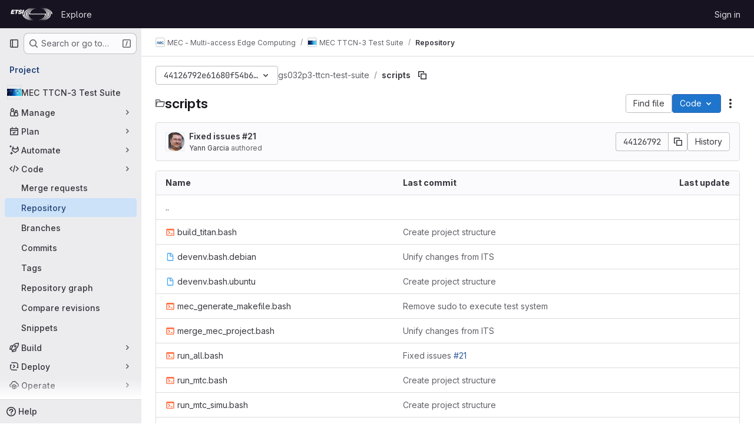

--- FILE ---
content_type: text/html; charset=utf-8
request_url: https://forge.etsi.org/rep/mec/gs032p3-ttcn-test-suite/-/tree/44126792e61680f54b665e2accaf23bc30fa3c66/scripts
body_size: 11479
content:






<!DOCTYPE html>
<html class="gl-system ui-neutral with-top-bar with-header " lang="en">
<head prefix="og: http://ogp.me/ns#">
<meta charset="utf-8">
<meta content="IE=edge" http-equiv="X-UA-Compatible">
<meta content="width=device-width, initial-scale=1" name="viewport">
<title>scripts · 44126792e61680f54b665e2accaf23bc30fa3c66 · MEC - Multi-access Edge Computing / MEC TTCN-3 Test Suite · GitLab</title>
<script>
//<![CDATA[
window.gon={};gon.api_version="v4";gon.default_avatar_url="https://forge.etsi.org/rep/assets/no_avatar-849f9c04a3a0d0cea2424ae97b27447dc64a7dbfae83c036c45b403392f0e8ba.png";gon.max_file_size=10;gon.asset_host=null;gon.webpack_public_path="/rep/assets/webpack/";gon.relative_url_root="/rep";gon.user_color_mode="gl-system";gon.user_color_scheme="white";gon.markdown_surround_selection=null;gon.markdown_automatic_lists=null;gon.markdown_maintain_indentation=null;gon.math_rendering_limits_enabled=true;gon.recaptcha_api_server_url="https://www.recaptcha.net/recaptcha/api.js";gon.recaptcha_sitekey=null;gon.gitlab_url="https://forge.etsi.org/rep";gon.promo_url="https://about.gitlab.com";gon.forum_url="https://forum.gitlab.com";gon.docs_url="https://docs.gitlab.com";gon.revision="270836848e7";gon.feature_category="source_code_management";gon.gitlab_logo="/rep/assets/gitlab_logo-2957169c8ef64c58616a1ac3f4fc626e8a35ce4eb3ed31bb0d873712f2a041a0.png";gon.secure=true;gon.sprite_icons="/rep/assets/icons-62cd41f10569bb5050df02409792752f47c042aa91f8d59f11b48b79e724f90d.svg";gon.sprite_file_icons="/rep/assets/file_icons/file_icons-88a95467170997d6a4052c781684c8250847147987090747773c1ee27c513c5f.svg";gon.emoji_sprites_css_path="/rep/assets/emoji_sprites-bd26211944b9d072037ec97cb138f1a52cd03ef185cd38b8d1fcc963245199a1.css";gon.emoji_backend_version=4;gon.gridstack_css_path="/rep/assets/lazy_bundles/gridstack-f42069e5c7b1542688660592b48f2cbd86e26b77030efd195d124dbd8fe64434.css";gon.test_env=false;gon.disable_animations=false;gon.suggested_label_colors={"#cc338b":"Magenta-pink","#dc143c":"Crimson","#c21e56":"Rose red","#cd5b45":"Dark coral","#ed9121":"Carrot orange","#eee600":"Titanium yellow","#009966":"Green-cyan","#8fbc8f":"Dark sea green","#6699cc":"Blue-gray","#e6e6fa":"Lavender","#9400d3":"Dark violet","#330066":"Deep violet","#36454f":"Charcoal grey","#808080":"Gray"};gon.first_day_of_week=0;gon.time_display_relative=true;gon.time_display_format=0;gon.ee=true;gon.jh=false;gon.dot_com=false;gon.uf_error_prefix="UF";gon.pat_prefix="glpat-";gon.keyboard_shortcuts_enabled=true;gon.diagramsnet_url="https://embed.diagrams.net";gon.features={"uiForOrganizations":false,"organizationSwitching":false,"findAndReplace":false,"removeMonitorMetrics":true,"workItemViewForIssues":true,"mergeRequestDashboard":true,"newProjectCreationForm":false,"workItemsClientSideBoards":false,"glqlWorkItems":false,"glqlAggregation":false,"glqlTypescript":false,"whatsNewFeaturedCarousel":true,"extensibleReferenceFilters":false,"paneledView":false,"disallowImmediateDeletion":false,"projectStudioEnabled":false,"duoChatDynamicDimension":true,"advancedContextResolver":true,"vulnerabilityReportTypeScannerFilter":true,"inlineBlame":false,"directoryCodeDropdownUpdates":true,"repositoryFileTreeBrowser":false,"repositoryLockInformation":false};gon.roadmap_epics_limit=1000;gon.licensed_features={"remoteDevelopment":false};
//]]>
</script>

<script>
//<![CDATA[
const root = document.documentElement;
if (window.matchMedia('(prefers-color-scheme: dark)').matches) {
  root.classList.add('gl-dark');
}

window.matchMedia('(prefers-color-scheme: dark)').addEventListener('change', (e) => {
  if (e.matches) {
    root.classList.add('gl-dark');
  } else {
    root.classList.remove('gl-dark');
  }
});

//]]>
</script>
<script>
//<![CDATA[
var gl = window.gl || {};
gl.startup_calls = {"/rep/mec/gs032p3-ttcn-test-suite/-/refs/44126792e61680f54b665e2accaf23bc30fa3c66/logs_tree/scripts?format=json\u0026offset=0":{},"/rep/mec/gs032p3-ttcn-test-suite/-/blob/44126792e61680f54b665e2accaf23bc30fa3c66/README.md?format=json\u0026viewer=rich":{}};
gl.startup_graphql_calls = [{"query":"query pathLastCommit($projectPath: ID!, $path: String, $ref: String!, $refType: RefType) {\n  project(fullPath: $projectPath) {\n    __typename\n    id\n    repository {\n      __typename\n      lastCommit(path: $path, ref: $ref, refType: $refType) {\n        __typename\n        id\n        sha\n        title\n        titleHtml\n        descriptionHtml\n        message\n        webPath\n        committerName\n        committerEmail\n        committedDate\n        authoredDate\n        authorName\n        authorEmail\n        authorGravatar\n        author {\n          __typename\n          id\n          name\n          avatarUrl\n          webPath\n        }\n        signature {\n          __typename\n          ... on GpgSignature {\n            gpgKeyPrimaryKeyid\n            verificationStatus\n          }\n          ... on X509Signature {\n            verificationStatus\n            x509Certificate {\n              id\n              subject\n              subjectKeyIdentifier\n              x509Issuer {\n                id\n                subject\n                subjectKeyIdentifier\n              }\n            }\n          }\n          ... on SshSignature {\n            verificationStatus\n            keyFingerprintSha256\n          }\n        }\n        pipelines(ref: $ref, first: 1) {\n          __typename\n          edges {\n            __typename\n            node {\n              __typename\n              id\n              detailedStatus {\n                __typename\n                id\n                detailsPath\n                icon\n                text\n              }\n            }\n          }\n        }\n      }\n    }\n  }\n}\n","variables":{"projectPath":"mec/gs032p3-ttcn-test-suite","ref":"44126792e61680f54b665e2accaf23bc30fa3c66","path":"scripts","refType":null}},{"query":"query getPermissions($projectPath: ID!) {\n  project(fullPath: $projectPath) {\n    id\n    __typename\n    userPermissions {\n      __typename\n      pushCode\n      forkProject\n      createMergeRequestIn\n    }\n  }\n}\n","variables":{"projectPath":"mec/gs032p3-ttcn-test-suite"}},{"query":"fragment PageInfo on PageInfo {\n  __typename\n  hasNextPage\n  hasPreviousPage\n  startCursor\n  endCursor\n}\n\nfragment TreeEntry on Entry {\n  __typename\n  id\n  sha\n  name\n  flatPath\n  type\n}\n\nquery getFiles(\n  $projectPath: ID!\n  $path: String\n  $ref: String!\n  $refType: RefType\n  $pageSize: Int!\n  $nextPageCursor: String\n) {\n  project(fullPath: $projectPath) {\n    id\n    __typename\n    repository {\n      __typename\n      tree(path: $path, ref: $ref, refType: $refType) {\n        __typename\n        trees(first: $pageSize, after: $nextPageCursor) {\n          __typename\n          edges {\n            __typename\n            node {\n              ...TreeEntry\n              webPath\n            }\n          }\n          pageInfo {\n            ...PageInfo\n          }\n        }\n        submodules(first: $pageSize, after: $nextPageCursor) {\n          __typename\n          edges {\n            __typename\n            node {\n              ...TreeEntry\n              webUrl\n              treeUrl\n            }\n          }\n          pageInfo {\n            ...PageInfo\n          }\n        }\n        blobs(first: $pageSize, after: $nextPageCursor) {\n          __typename\n          edges {\n            __typename\n            node {\n              ...TreeEntry\n              mode\n              webPath\n              lfsOid\n            }\n          }\n          pageInfo {\n            ...PageInfo\n          }\n        }\n      }\n    }\n  }\n}\n","variables":{"nextPageCursor":"","pageSize":100,"projectPath":"mec/gs032p3-ttcn-test-suite","ref":"44126792e61680f54b665e2accaf23bc30fa3c66","path":"scripts","refType":null}}];

if (gl.startup_calls && window.fetch) {
  Object.keys(gl.startup_calls).forEach(apiCall => {
   gl.startup_calls[apiCall] = {
      fetchCall: fetch(apiCall, {
        // Emulate XHR for Rails AJAX request checks
        headers: {
          'X-Requested-With': 'XMLHttpRequest'
        },
        // fetch won’t send cookies in older browsers, unless you set the credentials init option.
        // We set to `same-origin` which is default value in modern browsers.
        // See https://github.com/whatwg/fetch/pull/585 for more information.
        credentials: 'same-origin'
      })
    };
  });
}
if (gl.startup_graphql_calls && window.fetch) {
  const headers = {"X-CSRF-Token":"y_yVbQzJ2PV2OYQZ8DePCVRdhyBt-uh-lG4qz83X1pcpns6K3WUvFfJZ2QfFg-Ffef6FzpQvckGv2p2sOB4RWw","x-gitlab-feature-category":"source_code_management"};
  const url = `https://forge.etsi.org/rep/api/graphql`

  const opts = {
    method: "POST",
    headers: {
      "Content-Type": "application/json",
      ...headers,
    }
  };

  gl.startup_graphql_calls = gl.startup_graphql_calls.map(call => ({
    ...call,
    fetchCall: fetch(url, {
      ...opts,
      credentials: 'same-origin',
      body: JSON.stringify(call)
    })
  }))
}


//]]>
</script>



<meta content="light dark" name="color-scheme">
<link rel="stylesheet" href="/rep/assets/application-1d952d208d723bdf3130c71408c541e737f5d985ea472b98119c5fcbade45d06.css" media="(prefers-color-scheme: light)" />
<link rel="stylesheet" href="/rep/assets/application_dark-eaac116bc0869ef40a835435348389dfa9fb14a3955dfac30643b4ac072e4e20.css" media="(prefers-color-scheme: dark)" />
<link rel="stylesheet" href="/rep/assets/page_bundles/tree-de37a87efbd3b86ea4f7b8e62b0941d57912224448e15b3bec548aaf8a08aac3.css" /><link rel="stylesheet" href="/rep/assets/page_bundles/commit_description-9e7efe20f0cef17d0606edabfad0418e9eb224aaeaa2dae32c817060fa60abcc.css" /><link rel="stylesheet" href="/rep/assets/page_bundles/projects-9af221476a8864ce1a6f12121689b12350aae0803d7d688e242bed15d497fe63.css" /><link rel="stylesheet" href="/rep/assets/page_bundles/work_items-dd1282f317752aae038ad9ba41ea791b97bc5935f9e8a307cb57754a5b80a5e1.css" /><link rel="stylesheet" href="/rep/assets/page_bundles/notes_shared-e9c90e23c973dff1f421a3e73a36e9dcfe6a577b45b06811a3efb6c2b8ac65eb.css" />
<link rel="stylesheet" href="/rep/assets/application_utilities-e3b0c44298fc1c149afbf4c8996fb92427ae41e4649b934ca495991b7852b855.css" media="(prefers-color-scheme: light)" />
<link rel="stylesheet" href="/rep/assets/application_utilities_dark-e3b0c44298fc1c149afbf4c8996fb92427ae41e4649b934ca495991b7852b855.css" media="(prefers-color-scheme: dark)" />
<link rel="stylesheet" href="/rep/assets/tailwind-651b141a530868d7418289aaa82e84407f87b69017ea240d96c07f10efa8cbdf.css" />


<link rel="stylesheet" href="/rep/assets/fonts-deb7ad1d55ca77c0172d8538d53442af63604ff490c74acc2859db295c125bdb.css" />
<link rel="stylesheet" href="/rep/assets/highlight/themes/white-f9894e9bc9414456158c25fb1a2f853ace8855b6a40b2b43001d20fb651b5512.css" media="(prefers-color-scheme: light)" />
<link rel="stylesheet" href="/rep/assets/highlight/themes/dark-67ac54fe266c37b22ddc8f582d52a80540d5747ea91a851778a772440fab2aac.css" media="(prefers-color-scheme: dark)" />

<script src="/rep/assets/webpack/runtime.68b399a8.bundle.js" defer="defer"></script>
<script src="/rep/assets/webpack/main.dd993760.chunk.js" defer="defer"></script>
<script src="/rep/assets/webpack/tracker.85adcc5f.chunk.js" defer="defer"></script>
<script>
//<![CDATA[
window.snowplowOptions = {"namespace":"gl","hostname":"forge.etsi.org:443","postPath":"/rep/-/collect_events","forceSecureTracker":true,"appId":"gitlab_sm"}

gl = window.gl || {};
gl.snowplowStandardContext = {"schema":"iglu:com.gitlab/gitlab_standard/jsonschema/1-1-7","data":{"environment":"self-managed","source":"gitlab-rails","correlation_id":"01KD4K3F1AGS2GENM2NMAEKKBE","plan":"free","extra":{},"user_id":null,"global_user_id":null,"user_type":null,"is_gitlab_team_member":null,"namespace_id":31,"ultimate_parent_namespace_id":31,"project_id":354,"feature_enabled_by_namespace_ids":null,"realm":"self-managed","instance_id":"71e7f749-82d6-4492-874b-af810ccbc642","unique_instance_id":"8e0da3e7-61a6-5aa1-9d48-26c72f459631","host_name":"forge.etsi.org","instance_version":"18.4.1","context_generated_at":"2025-12-23T03:12:34.976Z"}}
gl.snowplowPseudonymizedPageUrl = "https://forge.etsi.org/rep/namespace31/project354/-/tree/44126792e61680f54b665e2accaf23bc30fa3c66/scripts";
gl.maskedDefaultReferrerUrl = null;
gl.ga4MeasurementId = 'G-ENFH3X7M5Y';
gl.duoEvents = ["ai_question_category","perform_completion_worker","process_gitlab_duo_question","ai_response_time","click_purchase_seats_button_group_duo_pro_home_page","default_answer","detected_high_comment_temperature","detected_repeated_high_comment_temperature","error_answer","execute_llm_method","finish_duo_workflow_execution","forced_high_temperature_commenting","i_quickactions_q","request_ask_help","request_duo_chat_response","requested_comment_temperature","retry_duo_workflow_execution","start_duo_workflow_execution","submit_gitlab_duo_question","tokens_per_embedding","tokens_per_user_request_prompt","tokens_per_user_request_response"];
gl.onlySendDuoEvents = false;


//]]>
</script>
<link rel="preload" href="/rep/assets/application_utilities-e3b0c44298fc1c149afbf4c8996fb92427ae41e4649b934ca495991b7852b855.css" as="style" type="text/css">
<link rel="preload" href="/rep/assets/application-1d952d208d723bdf3130c71408c541e737f5d985ea472b98119c5fcbade45d06.css" as="style" type="text/css">
<link rel="preload" href="/rep/assets/highlight/themes/white-f9894e9bc9414456158c25fb1a2f853ace8855b6a40b2b43001d20fb651b5512.css" as="style" type="text/css">




<script src="/rep/assets/webpack/commons-pages.groups.settings.work_items.show-super_sidebar.fbf03cc2.chunk.js" defer="defer"></script>
<script src="/rep/assets/webpack/commons-pages.search.show-super_sidebar.7b972950.chunk.js" defer="defer"></script>
<script src="/rep/assets/webpack/super_sidebar.1932d191.chunk.js" defer="defer"></script>
<script src="/rep/assets/webpack/commons-pages.projects-pages.projects.activity-pages.projects.alert_management.details-pages.project-a2aaf4a3.7d5c8704.chunk.js" defer="defer"></script>
<script src="/rep/assets/webpack/24af373d.8186bc10.chunk.js" defer="defer"></script>
<script src="/rep/assets/webpack/dbe6a049.8c51c52f.chunk.js" defer="defer"></script>
<script src="/rep/assets/webpack/commons-pages.projects.blob.show-pages.projects.show-pages.projects.snippets.edit-pages.projects.sni-42df7d4c.9149d9ff.chunk.js" defer="defer"></script>
<script src="/rep/assets/webpack/b80d5d1a.5f2c0e8d.chunk.js" defer="defer"></script>
<script src="/rep/assets/webpack/4e53015a.e3485942.chunk.js" defer="defer"></script>
<script src="/rep/assets/webpack/commons-pages.projects.blob.show-pages.projects.show-pages.projects.snippets.show-pages.projects.tre-c684fcf6.bd20a0d9.chunk.js" defer="defer"></script>
<script src="/rep/assets/webpack/137afadc.2c49fd23.chunk.js" defer="defer"></script>
<script src="/rep/assets/webpack/commons-pages.projects.blob.show-pages.projects.commits.show-pages.projects.show-pages.projects.tree.show.3501fd43.chunk.js" defer="defer"></script>
<script src="/rep/assets/webpack/commons-pages.projects.blob.show-pages.projects.get_started.show-pages.projects.show-pages.projects.tree.show.04a9931d.chunk.js" defer="defer"></script>
<script src="/rep/assets/webpack/commons-pages.projects.blob.show-pages.projects.show-pages.projects.tree.show.93774a77.chunk.js" defer="defer"></script>
<script src="/rep/assets/webpack/treeList.6792d7d0.chunk.js" defer="defer"></script>
<script src="/rep/assets/webpack/pages.projects.tree.show.e5de8720.chunk.js" defer="defer"></script>

<meta content="object" property="og:type">
<meta content="GitLab" property="og:site_name">
<meta content="scripts · 44126792e61680f54b665e2accaf23bc30fa3c66 · MEC - Multi-access Edge Computing / MEC TTCN-3 Test Suite · GitLab" property="og:title">
<meta content="API Conformance Test Specification Abstract Test Suite (ATS) - ETSI GS MEC-DEC 032-3" property="og:description">
<meta content="https://forge.etsi.org/rep/uploads/-/system/project/avatar/354/mec.jpg" property="og:image">
<meta content="64" property="og:image:width">
<meta content="64" property="og:image:height">
<meta content="https://forge.etsi.org/rep/mec/gs032p3-ttcn-test-suite/-/tree/44126792e61680f54b665e2accaf23bc30fa3c66/scripts" property="og:url">
<meta content="summary" property="twitter:card">
<meta content="scripts · 44126792e61680f54b665e2accaf23bc30fa3c66 · MEC - Multi-access Edge Computing / MEC TTCN-3 Test Suite · GitLab" property="twitter:title">
<meta content="API Conformance Test Specification Abstract Test Suite (ATS) - ETSI GS MEC-DEC 032-3" property="twitter:description">
<meta content="https://forge.etsi.org/rep/uploads/-/system/project/avatar/354/mec.jpg" property="twitter:image">

<meta name="csrf-param" content="authenticity_token" />
<meta name="csrf-token" content="Qa2JunJuvbd9pCIHkHDVT0VTy8Sa1MVNyXBL6DenlFCjz9Jdo8JKV_nEfxmlxLsZaPDJKmMBX3LyxPyLwm5TnA" />
<meta name="csp-nonce" />
<meta name="action-cable-url" content="/rep/-/cable" />
<link href="/rep/-/manifest.json" rel="manifest">
<link rel="icon" type="image/png" href="/rep/uploads/-/system/appearance/favicon/1/etsi-favicon.ico" id="favicon" data-original-href="/rep/uploads/-/system/appearance/favicon/1/etsi-favicon.ico" />
<link rel="apple-touch-icon" type="image/x-icon" href="/rep/assets/apple-touch-icon-b049d4bc0dd9626f31db825d61880737befc7835982586d015bded10b4435460.png" />
<link href="/rep/search/opensearch.xml" rel="search" title="Search GitLab" type="application/opensearchdescription+xml">
<link rel="alternate" type="application/atom+xml" title="MEC TTCN-3 Test Suite:44126792e61680f54b665e2accaf23bc30fa3c66 commits" href="https://forge.etsi.org/rep/mec/gs032p3-ttcn-test-suite/-/commits/44126792e61680f54b665e2accaf23bc30fa3c66?format=atom" />




<meta content="API Conformance Test Specification Abstract Test Suite (ATS) - ETSI GS MEC-DEC 032-3" name="description">
<meta content="#ececef" name="theme-color">
</head>

<body class="tab-width-8 gl-browser-chrome gl-platform-mac body-fixed-scrollbar" data-group="mec" data-group-full-path="mec" data-namespace-id="31" data-page="projects:tree:show" data-page-type-id="44126792e61680f54b665e2accaf23bc30fa3c66/scripts" data-project="gs032p3-ttcn-test-suite" data-project-full-path="mec/gs032p3-ttcn-test-suite" data-project-id="354" data-project-studio-available="false" data-project-studio-enabled="false">
<div id="js-tooltips-container"></div>
<div id="js-drawer-container"></div>

<script>
//<![CDATA[
gl = window.gl || {};
gl.client = {"isChrome":true,"isMac":true};


//]]>
</script>


<header class="header-logged-out" data-testid="navbar">
<a class="gl-sr-only gl-accessibility" href="#content-body">Skip to content</a>
<div class="container-fluid">
<nav aria-label="Explore GitLab" class="header-logged-out-nav gl-flex gl-gap-3 gl-justify-between">
<div class="gl-flex gl-items-center gl-gap-1">
<span class="gl-sr-only">GitLab</span>
<a title="Homepage" id="logo" class="header-logged-out-logo has-tooltip" aria-label="Homepage" data-track-label="main_navigation" data-track-action="click_gitlab_logo_link" data-track-property="navigation_top" href="/rep/"><img class="brand-header-logo lazy" alt="" data-src="/rep/uploads/-/system/appearance/header_logo/1/ETSI_Logo_BW_S_Office1.png" src="[data-uri]" />
</a></div>
<ul class="gl-list-none gl-p-0 gl-m-0 gl-flex gl-gap-3 gl-items-center gl-grow">
<li class="header-logged-out-nav-item">
<a class="" href="/rep/explore">Explore</a>
</li>
</ul>
<ul class="gl-list-none gl-p-0 gl-m-0 gl-flex gl-gap-3 gl-items-center gl-justify-end">
<li class="header-logged-out-nav-item">
<a href="/rep/users/sign_in?redirect_to_referer=yes">Sign in</a>
</li>
</ul>
</nav>
</div>
</header>

<div class="layout-page page-with-super-sidebar">
<aside class="js-super-sidebar super-sidebar super-sidebar-loading" data-command-palette="{&quot;project_files_url&quot;:&quot;/rep/mec/gs032p3-ttcn-test-suite/-/files/44126792e61680f54b665e2accaf23bc30fa3c66?format=json&quot;,&quot;project_blob_url&quot;:&quot;/rep/mec/gs032p3-ttcn-test-suite/-/blob/44126792e61680f54b665e2accaf23bc30fa3c66&quot;}" data-force-desktop-expanded-sidebar="" data-is-saas="false" data-root-path="/rep/" data-sidebar="{&quot;is_logged_in&quot;:false,&quot;compare_plans_url&quot;:&quot;https://about.gitlab.com/pricing&quot;,&quot;context_switcher_links&quot;:[{&quot;title&quot;:&quot;Explore&quot;,&quot;link&quot;:&quot;/rep/explore&quot;,&quot;icon&quot;:&quot;compass&quot;}],&quot;current_menu_items&quot;:[{&quot;id&quot;:&quot;project_overview&quot;,&quot;title&quot;:&quot;MEC TTCN-3 Test Suite&quot;,&quot;avatar&quot;:&quot;/rep/uploads/-/system/project/avatar/354/mec.jpg&quot;,&quot;entity_id&quot;:354,&quot;link&quot;:&quot;/rep/mec/gs032p3-ttcn-test-suite&quot;,&quot;link_classes&quot;:&quot;shortcuts-project&quot;,&quot;is_active&quot;:false},{&quot;id&quot;:&quot;manage_menu&quot;,&quot;title&quot;:&quot;Manage&quot;,&quot;icon&quot;:&quot;users&quot;,&quot;avatar_shape&quot;:&quot;rect&quot;,&quot;link&quot;:&quot;/rep/mec/gs032p3-ttcn-test-suite/activity&quot;,&quot;is_active&quot;:false,&quot;items&quot;:[{&quot;id&quot;:&quot;activity&quot;,&quot;title&quot;:&quot;Activity&quot;,&quot;link&quot;:&quot;/rep/mec/gs032p3-ttcn-test-suite/activity&quot;,&quot;link_classes&quot;:&quot;shortcuts-project-activity&quot;,&quot;is_active&quot;:false},{&quot;id&quot;:&quot;members&quot;,&quot;title&quot;:&quot;Members&quot;,&quot;link&quot;:&quot;/rep/mec/gs032p3-ttcn-test-suite/-/project_members&quot;,&quot;is_active&quot;:false},{&quot;id&quot;:&quot;labels&quot;,&quot;title&quot;:&quot;Labels&quot;,&quot;link&quot;:&quot;/rep/mec/gs032p3-ttcn-test-suite/-/labels&quot;,&quot;is_active&quot;:false}],&quot;separated&quot;:false},{&quot;id&quot;:&quot;plan_menu&quot;,&quot;title&quot;:&quot;Plan&quot;,&quot;icon&quot;:&quot;planning&quot;,&quot;avatar_shape&quot;:&quot;rect&quot;,&quot;link&quot;:&quot;/rep/mec/gs032p3-ttcn-test-suite/-/issues&quot;,&quot;is_active&quot;:false,&quot;items&quot;:[{&quot;id&quot;:&quot;project_issue_list&quot;,&quot;title&quot;:&quot;Issues&quot;,&quot;link&quot;:&quot;/rep/mec/gs032p3-ttcn-test-suite/-/issues&quot;,&quot;link_classes&quot;:&quot;shortcuts-issues has-sub-items&quot;,&quot;pill_count_field&quot;:&quot;openIssuesCount&quot;,&quot;pill_count_dynamic&quot;:false,&quot;is_active&quot;:false},{&quot;id&quot;:&quot;boards&quot;,&quot;title&quot;:&quot;Issue boards&quot;,&quot;link&quot;:&quot;/rep/mec/gs032p3-ttcn-test-suite/-/boards&quot;,&quot;link_classes&quot;:&quot;shortcuts-issue-boards&quot;,&quot;is_active&quot;:false},{&quot;id&quot;:&quot;milestones&quot;,&quot;title&quot;:&quot;Milestones&quot;,&quot;link&quot;:&quot;/rep/mec/gs032p3-ttcn-test-suite/-/milestones&quot;,&quot;is_active&quot;:false},{&quot;id&quot;:&quot;project_wiki&quot;,&quot;title&quot;:&quot;Wiki&quot;,&quot;link&quot;:&quot;/rep/mec/gs032p3-ttcn-test-suite/-/wikis/home&quot;,&quot;link_classes&quot;:&quot;shortcuts-wiki&quot;,&quot;is_active&quot;:false}],&quot;separated&quot;:false},{&quot;id&quot;:&quot;duo_agents_menu&quot;,&quot;title&quot;:&quot;Automate&quot;,&quot;icon&quot;:&quot;tanuki-ai&quot;,&quot;avatar_shape&quot;:&quot;rect&quot;,&quot;link&quot;:&quot;/rep/mec/gs032p3-ttcn-test-suite/-/automate/agent-sessions&quot;,&quot;is_active&quot;:false,&quot;items&quot;:[{&quot;id&quot;:&quot;agents_runs&quot;,&quot;title&quot;:&quot;Agent sessions&quot;,&quot;link&quot;:&quot;/rep/mec/gs032p3-ttcn-test-suite/-/automate/agent-sessions&quot;,&quot;is_active&quot;:false}],&quot;separated&quot;:false},{&quot;id&quot;:&quot;code_menu&quot;,&quot;title&quot;:&quot;Code&quot;,&quot;icon&quot;:&quot;code&quot;,&quot;avatar_shape&quot;:&quot;rect&quot;,&quot;link&quot;:&quot;/rep/mec/gs032p3-ttcn-test-suite/-/merge_requests&quot;,&quot;is_active&quot;:true,&quot;items&quot;:[{&quot;id&quot;:&quot;project_merge_request_list&quot;,&quot;title&quot;:&quot;Merge requests&quot;,&quot;link&quot;:&quot;/rep/mec/gs032p3-ttcn-test-suite/-/merge_requests&quot;,&quot;link_classes&quot;:&quot;shortcuts-merge_requests&quot;,&quot;pill_count_field&quot;:&quot;openMergeRequestsCount&quot;,&quot;pill_count_dynamic&quot;:false,&quot;is_active&quot;:false},{&quot;id&quot;:&quot;files&quot;,&quot;title&quot;:&quot;Repository&quot;,&quot;link&quot;:&quot;/rep/mec/gs032p3-ttcn-test-suite/-/tree/44126792e61680f54b665e2accaf23bc30fa3c66&quot;,&quot;link_classes&quot;:&quot;shortcuts-tree&quot;,&quot;is_active&quot;:true},{&quot;id&quot;:&quot;branches&quot;,&quot;title&quot;:&quot;Branches&quot;,&quot;link&quot;:&quot;/rep/mec/gs032p3-ttcn-test-suite/-/branches&quot;,&quot;is_active&quot;:false},{&quot;id&quot;:&quot;commits&quot;,&quot;title&quot;:&quot;Commits&quot;,&quot;link&quot;:&quot;/rep/mec/gs032p3-ttcn-test-suite/-/commits/44126792e61680f54b665e2accaf23bc30fa3c66&quot;,&quot;link_classes&quot;:&quot;shortcuts-commits&quot;,&quot;is_active&quot;:false},{&quot;id&quot;:&quot;tags&quot;,&quot;title&quot;:&quot;Tags&quot;,&quot;link&quot;:&quot;/rep/mec/gs032p3-ttcn-test-suite/-/tags&quot;,&quot;is_active&quot;:false},{&quot;id&quot;:&quot;graphs&quot;,&quot;title&quot;:&quot;Repository graph&quot;,&quot;link&quot;:&quot;/rep/mec/gs032p3-ttcn-test-suite/-/network/44126792e61680f54b665e2accaf23bc30fa3c66&quot;,&quot;link_classes&quot;:&quot;shortcuts-network&quot;,&quot;is_active&quot;:false},{&quot;id&quot;:&quot;compare&quot;,&quot;title&quot;:&quot;Compare revisions&quot;,&quot;link&quot;:&quot;/rep/mec/gs032p3-ttcn-test-suite/-/compare?from=master\u0026to=44126792e61680f54b665e2accaf23bc30fa3c66&quot;,&quot;is_active&quot;:false},{&quot;id&quot;:&quot;project_snippets&quot;,&quot;title&quot;:&quot;Snippets&quot;,&quot;link&quot;:&quot;/rep/mec/gs032p3-ttcn-test-suite/-/snippets&quot;,&quot;link_classes&quot;:&quot;shortcuts-snippets&quot;,&quot;is_active&quot;:false}],&quot;separated&quot;:false},{&quot;id&quot;:&quot;build_menu&quot;,&quot;title&quot;:&quot;Build&quot;,&quot;icon&quot;:&quot;rocket&quot;,&quot;avatar_shape&quot;:&quot;rect&quot;,&quot;link&quot;:&quot;/rep/mec/gs032p3-ttcn-test-suite/-/pipelines&quot;,&quot;is_active&quot;:false,&quot;items&quot;:[{&quot;id&quot;:&quot;pipelines&quot;,&quot;title&quot;:&quot;Pipelines&quot;,&quot;link&quot;:&quot;/rep/mec/gs032p3-ttcn-test-suite/-/pipelines&quot;,&quot;link_classes&quot;:&quot;shortcuts-pipelines&quot;,&quot;is_active&quot;:false},{&quot;id&quot;:&quot;jobs&quot;,&quot;title&quot;:&quot;Jobs&quot;,&quot;link&quot;:&quot;/rep/mec/gs032p3-ttcn-test-suite/-/jobs&quot;,&quot;link_classes&quot;:&quot;shortcuts-builds&quot;,&quot;is_active&quot;:false},{&quot;id&quot;:&quot;pipeline_schedules&quot;,&quot;title&quot;:&quot;Pipeline schedules&quot;,&quot;link&quot;:&quot;/rep/mec/gs032p3-ttcn-test-suite/-/pipeline_schedules&quot;,&quot;link_classes&quot;:&quot;shortcuts-builds&quot;,&quot;is_active&quot;:false},{&quot;id&quot;:&quot;artifacts&quot;,&quot;title&quot;:&quot;Artifacts&quot;,&quot;link&quot;:&quot;/rep/mec/gs032p3-ttcn-test-suite/-/artifacts&quot;,&quot;link_classes&quot;:&quot;shortcuts-builds&quot;,&quot;is_active&quot;:false}],&quot;separated&quot;:false},{&quot;id&quot;:&quot;deploy_menu&quot;,&quot;title&quot;:&quot;Deploy&quot;,&quot;icon&quot;:&quot;deployments&quot;,&quot;avatar_shape&quot;:&quot;rect&quot;,&quot;link&quot;:&quot;/rep/mec/gs032p3-ttcn-test-suite/-/releases&quot;,&quot;is_active&quot;:false,&quot;items&quot;:[{&quot;id&quot;:&quot;releases&quot;,&quot;title&quot;:&quot;Releases&quot;,&quot;link&quot;:&quot;/rep/mec/gs032p3-ttcn-test-suite/-/releases&quot;,&quot;link_classes&quot;:&quot;shortcuts-deployments-releases&quot;,&quot;is_active&quot;:false},{&quot;id&quot;:&quot;packages_registry&quot;,&quot;title&quot;:&quot;Package registry&quot;,&quot;link&quot;:&quot;/rep/mec/gs032p3-ttcn-test-suite/-/packages&quot;,&quot;link_classes&quot;:&quot;shortcuts-container-registry&quot;,&quot;is_active&quot;:false},{&quot;id&quot;:&quot;container_registry&quot;,&quot;title&quot;:&quot;Container registry&quot;,&quot;link&quot;:&quot;/rep/mec/gs032p3-ttcn-test-suite/container_registry&quot;,&quot;is_active&quot;:false},{&quot;id&quot;:&quot;model_registry&quot;,&quot;title&quot;:&quot;Model registry&quot;,&quot;link&quot;:&quot;/rep/mec/gs032p3-ttcn-test-suite/-/ml/models&quot;,&quot;is_active&quot;:false}],&quot;separated&quot;:false},{&quot;id&quot;:&quot;operations_menu&quot;,&quot;title&quot;:&quot;Operate&quot;,&quot;icon&quot;:&quot;cloud-pod&quot;,&quot;avatar_shape&quot;:&quot;rect&quot;,&quot;link&quot;:&quot;/rep/mec/gs032p3-ttcn-test-suite/-/environments&quot;,&quot;is_active&quot;:false,&quot;items&quot;:[{&quot;id&quot;:&quot;environments&quot;,&quot;title&quot;:&quot;Environments&quot;,&quot;link&quot;:&quot;/rep/mec/gs032p3-ttcn-test-suite/-/environments&quot;,&quot;link_classes&quot;:&quot;shortcuts-environments&quot;,&quot;is_active&quot;:false},{&quot;id&quot;:&quot;infrastructure_registry&quot;,&quot;title&quot;:&quot;Terraform modules&quot;,&quot;link&quot;:&quot;/rep/mec/gs032p3-ttcn-test-suite/-/terraform_module_registry&quot;,&quot;is_active&quot;:false}],&quot;separated&quot;:false},{&quot;id&quot;:&quot;monitor_menu&quot;,&quot;title&quot;:&quot;Monitor&quot;,&quot;icon&quot;:&quot;monitor&quot;,&quot;avatar_shape&quot;:&quot;rect&quot;,&quot;link&quot;:&quot;/rep/mec/gs032p3-ttcn-test-suite/-/incidents&quot;,&quot;is_active&quot;:false,&quot;items&quot;:[{&quot;id&quot;:&quot;incidents&quot;,&quot;title&quot;:&quot;Incidents&quot;,&quot;link&quot;:&quot;/rep/mec/gs032p3-ttcn-test-suite/-/incidents&quot;,&quot;is_active&quot;:false}],&quot;separated&quot;:false},{&quot;id&quot;:&quot;analyze_menu&quot;,&quot;title&quot;:&quot;Analyze&quot;,&quot;icon&quot;:&quot;chart&quot;,&quot;avatar_shape&quot;:&quot;rect&quot;,&quot;link&quot;:&quot;/rep/mec/gs032p3-ttcn-test-suite/-/value_stream_analytics&quot;,&quot;is_active&quot;:false,&quot;items&quot;:[{&quot;id&quot;:&quot;cycle_analytics&quot;,&quot;title&quot;:&quot;Value stream analytics&quot;,&quot;link&quot;:&quot;/rep/mec/gs032p3-ttcn-test-suite/-/value_stream_analytics&quot;,&quot;link_classes&quot;:&quot;shortcuts-project-cycle-analytics&quot;,&quot;is_active&quot;:false},{&quot;id&quot;:&quot;contributors&quot;,&quot;title&quot;:&quot;Contributor analytics&quot;,&quot;link&quot;:&quot;/rep/mec/gs032p3-ttcn-test-suite/-/graphs/44126792e61680f54b665e2accaf23bc30fa3c66&quot;,&quot;is_active&quot;:false},{&quot;id&quot;:&quot;ci_cd_analytics&quot;,&quot;title&quot;:&quot;CI/CD analytics&quot;,&quot;link&quot;:&quot;/rep/mec/gs032p3-ttcn-test-suite/-/pipelines/charts&quot;,&quot;is_active&quot;:false},{&quot;id&quot;:&quot;repository_analytics&quot;,&quot;title&quot;:&quot;Repository analytics&quot;,&quot;link&quot;:&quot;/rep/mec/gs032p3-ttcn-test-suite/-/graphs/44126792e61680f54b665e2accaf23bc30fa3c66/charts&quot;,&quot;link_classes&quot;:&quot;shortcuts-repository-charts&quot;,&quot;is_active&quot;:false},{&quot;id&quot;:&quot;model_experiments&quot;,&quot;title&quot;:&quot;Model experiments&quot;,&quot;link&quot;:&quot;/rep/mec/gs032p3-ttcn-test-suite/-/ml/experiments&quot;,&quot;is_active&quot;:false}],&quot;separated&quot;:false}],&quot;current_context_header&quot;:&quot;Project&quot;,&quot;support_path&quot;:&quot;https://about.gitlab.com/get-help/&quot;,&quot;docs_path&quot;:&quot;/rep/help/docs&quot;,&quot;display_whats_new&quot;:false,&quot;show_version_check&quot;:null,&quot;search&quot;:{&quot;search_path&quot;:&quot;/rep/search&quot;,&quot;issues_path&quot;:&quot;/rep/dashboard/issues&quot;,&quot;mr_path&quot;:&quot;/rep/dashboard/merge_requests&quot;,&quot;autocomplete_path&quot;:&quot;/rep/search/autocomplete&quot;,&quot;settings_path&quot;:&quot;/rep/search/settings&quot;,&quot;search_context&quot;:{&quot;group&quot;:{&quot;id&quot;:31,&quot;name&quot;:&quot;MEC - Multi-access Edge Computing&quot;,&quot;full_name&quot;:&quot;MEC - Multi-access Edge Computing&quot;},&quot;group_metadata&quot;:{&quot;issues_path&quot;:&quot;/rep/groups/mec/-/issues&quot;,&quot;mr_path&quot;:&quot;/rep/groups/mec/-/merge_requests&quot;},&quot;project&quot;:{&quot;id&quot;:354,&quot;name&quot;:&quot;MEC TTCN-3 Test Suite&quot;},&quot;project_metadata&quot;:{&quot;mr_path&quot;:&quot;/rep/mec/gs032p3-ttcn-test-suite/-/merge_requests&quot;,&quot;issues_path&quot;:&quot;/rep/mec/gs032p3-ttcn-test-suite/-/issues&quot;},&quot;code_search&quot;:true,&quot;ref&quot;:&quot;44126792e61680f54b665e2accaf23bc30fa3c66&quot;,&quot;scope&quot;:null,&quot;for_snippets&quot;:null}},&quot;panel_type&quot;:&quot;project&quot;,&quot;shortcut_links&quot;:[{&quot;title&quot;:&quot;Snippets&quot;,&quot;href&quot;:&quot;/rep/explore/snippets&quot;,&quot;css_class&quot;:&quot;dashboard-shortcuts-snippets&quot;},{&quot;title&quot;:&quot;Groups&quot;,&quot;href&quot;:&quot;/rep/explore/groups&quot;,&quot;css_class&quot;:&quot;dashboard-shortcuts-groups&quot;},{&quot;title&quot;:&quot;Projects&quot;,&quot;href&quot;:&quot;/rep/explore/projects/starred&quot;,&quot;css_class&quot;:&quot;dashboard-shortcuts-projects&quot;}],&quot;terms&quot;:null}"></aside>


<div class="content-wrapper">
<div class="broadcast-wrapper">



</div>
<div class="alert-wrapper alert-wrapper-top-space gl-flex gl-flex-col gl-gap-3 container-fluid container-limited">






























</div>

<div class="top-bar-fixed container-fluid" data-testid="top-bar">
<div class="top-bar-container gl-flex gl-items-center gl-gap-2">
<div class="gl-grow gl-basis-0 gl-flex gl-items-center gl-justify-start gl-gap-3">
<button class="gl-button btn btn-icon btn-md btn-default btn-default-tertiary js-super-sidebar-toggle-expand super-sidebar-toggle -gl-ml-3" aria-controls="super-sidebar" aria-expanded="false" aria-label="Primary navigation sidebar" type="button"><svg class="s16 gl-icon gl-button-icon " data-testid="sidebar-icon"><use href="/rep/assets/icons-62cd41f10569bb5050df02409792752f47c042aa91f8d59f11b48b79e724f90d.svg#sidebar"></use></svg>

</button>
<script type="application/ld+json">
{"@context":"https://schema.org","@type":"BreadcrumbList","itemListElement":[{"@type":"ListItem","position":1,"name":"MEC - Multi-access Edge Computing","item":"https://forge.etsi.org/rep/mec"},{"@type":"ListItem","position":2,"name":"MEC TTCN-3 Test Suite","item":"https://forge.etsi.org/rep/mec/gs032p3-ttcn-test-suite"},{"@type":"ListItem","position":3,"name":"Repository","item":"https://forge.etsi.org/rep/mec/gs032p3-ttcn-test-suite/-/tree/44126792e61680f54b665e2accaf23bc30fa3c66/scripts"}]}


</script>
<div data-testid="breadcrumb-links" id="js-vue-page-breadcrumbs-wrapper">
<div data-breadcrumbs-json="[{&quot;text&quot;:&quot;MEC - Multi-access Edge Computing&quot;,&quot;href&quot;:&quot;/rep/mec&quot;,&quot;avatarPath&quot;:&quot;/rep/uploads/-/system/group/avatar/31/MEC-logo-small.png&quot;},{&quot;text&quot;:&quot;MEC TTCN-3 Test Suite&quot;,&quot;href&quot;:&quot;/rep/mec/gs032p3-ttcn-test-suite&quot;,&quot;avatarPath&quot;:&quot;/rep/uploads/-/system/project/avatar/354/mec.jpg&quot;},{&quot;text&quot;:&quot;Repository&quot;,&quot;href&quot;:&quot;/rep/mec/gs032p3-ttcn-test-suite/-/tree/44126792e61680f54b665e2accaf23bc30fa3c66/scripts&quot;,&quot;avatarPath&quot;:null}]" id="js-vue-page-breadcrumbs"></div>
<div id="js-injected-page-breadcrumbs"></div>
<div id="js-page-breadcrumbs-extra"></div>
</div>


</div>
</div>
</div>

<div class="container-fluid container-limited project-highlight-puc">
<main class="content" id="content-body" itemscope itemtype="http://schema.org/SoftwareSourceCode">
<div class="flash-container flash-container-page sticky" data-testid="flash-container">
<div id="js-global-alerts"></div>
</div>







<div class="tree-holder gl-clearfix js-per-page gl-mt-5" data-blame-per-page="1000" id="tree-holder">
<div data-breadcrumbs-can-collaborate="false" data-breadcrumbs-can-edit-tree="false" data-breadcrumbs-can-push-code="false" data-breadcrumbs-can-push-to-branch="false" data-breadcrumbs-new-blob-path="/rep/mec/gs032p3-ttcn-test-suite/-/new/44126792e61680f54b665e2accaf23bc30fa3c66" data-breadcrumbs-new-branch-path="/rep/mec/gs032p3-ttcn-test-suite/-/branches/new" data-breadcrumbs-new-dir-path="/rep/mec/gs032p3-ttcn-test-suite/-/create_dir/44126792e61680f54b665e2accaf23bc30fa3c66" data-breadcrumbs-new-tag-path="/rep/mec/gs032p3-ttcn-test-suite/-/tags/new" data-breadcrumbs-upload-path="/rep/mec/gs032p3-ttcn-test-suite/-/create/44126792e61680f54b665e2accaf23bc30fa3c66" data-compare-path="/rep/mec/gs032p3-ttcn-test-suite/-/compare?from=master&amp;to=44126792e61680f54b665e2accaf23bc30fa3c66" data-download-links="[{&quot;text&quot;:&quot;zip&quot;,&quot;path&quot;:&quot;/rep/mec/gs032p3-ttcn-test-suite/-/archive/44126792e61680f54b665e2accaf23bc30fa3c66/gs032p3-ttcn-test-suite-44126792e61680f54b665e2accaf23bc30fa3c66.zip&quot;},{&quot;text&quot;:&quot;tar.gz&quot;,&quot;path&quot;:&quot;/rep/mec/gs032p3-ttcn-test-suite/-/archive/44126792e61680f54b665e2accaf23bc30fa3c66/gs032p3-ttcn-test-suite-44126792e61680f54b665e2accaf23bc30fa3c66.tar.gz&quot;},{&quot;text&quot;:&quot;tar.bz2&quot;,&quot;path&quot;:&quot;/rep/mec/gs032p3-ttcn-test-suite/-/archive/44126792e61680f54b665e2accaf23bc30fa3c66/gs032p3-ttcn-test-suite-44126792e61680f54b665e2accaf23bc30fa3c66.tar.bz2&quot;},{&quot;text&quot;:&quot;tar&quot;,&quot;path&quot;:&quot;/rep/mec/gs032p3-ttcn-test-suite/-/archive/44126792e61680f54b665e2accaf23bc30fa3c66/gs032p3-ttcn-test-suite-44126792e61680f54b665e2accaf23bc30fa3c66.tar&quot;}]" data-escaped-ref="44126792e61680f54b665e2accaf23bc30fa3c66" data-http-url="https://forge.etsi.org/rep/mec/gs032p3-ttcn-test-suite.git" data-kerberos-url="" data-new-workspace-path="/-/remote_development/workspaces/new" data-organization-id="1" data-project-id="354" data-project-path="mec/gs032p3-ttcn-test-suite" data-project-root-path="/rep/mec/gs032p3-ttcn-test-suite" data-ref="44126792e61680f54b665e2accaf23bc30fa3c66" data-ref-type="" data-root-ref="master" data-ssh-url="ssh://git@forge.etsi.org:29419/mec/gs032p3-ttcn-test-suite.git" data-web-ide-button-default-branch="master" data-web-ide-button-options="{&quot;project_path&quot;:&quot;mec/gs032p3-ttcn-test-suite&quot;,&quot;ref&quot;:&quot;44126792e61680f54b665e2accaf23bc30fa3c66&quot;,&quot;is_fork&quot;:false,&quot;needs_to_fork&quot;:true,&quot;gitpod_enabled&quot;:false,&quot;is_blob&quot;:false,&quot;show_edit_button&quot;:false,&quot;show_web_ide_button&quot;:false,&quot;show_gitpod_button&quot;:false,&quot;show_pipeline_editor_button&quot;:false,&quot;web_ide_url&quot;:&quot;/rep/-/ide/project/mec/gs032p3-ttcn-test-suite/edit/44126792e61680f54b665e2accaf23bc30fa3c66/-/scripts&quot;,&quot;edit_url&quot;:&quot;&quot;,&quot;pipeline_editor_url&quot;:&quot;/rep/mec/gs032p3-ttcn-test-suite/-/ci/editor?branch_name=44126792e61680f54b665e2accaf23bc30fa3c66&quot;,&quot;gitpod_url&quot;:&quot;&quot;,&quot;user_preferences_gitpod_path&quot;:&quot;/rep/-/profile/preferences#user_gitpod_enabled&quot;,&quot;user_profile_enable_gitpod_path&quot;:&quot;/rep/-/user_settings/profile?user%5Bgitpod_enabled%5D=true&quot;,&quot;project_id&quot;:354,&quot;new_workspace_path&quot;:&quot;/-/remote_development/workspaces/new&quot;,&quot;organization_id&quot;:1,&quot;fork_path&quot;:&quot;/rep/mec/gs032p3-ttcn-test-suite/-/forks/new&quot;,&quot;fork_modal_id&quot;:null}" data-xcode-url="" id="js-repository-blob-header-app"></div>
<div class="info-well project-last-commit gl-mt-5">
<div class="gl-flex gl-items-center gl-justify-center gl-m-auto gl-min-h-9 @lg/panel:gl-min-h-[4.5rem]" data-history-link="/rep/mec/gs032p3-ttcn-test-suite/-/commits/44126792e61680f54b665e2accaf23bc30fa3c66" data-ref-type="" id="js-last-commit">
<div class="gl-spinner-container" role="status"><span aria-hidden class="gl-spinner gl-spinner-md gl-spinner-dark !gl-align-text-bottom"></span><span class="gl-sr-only !gl-absolute">Loading</span>
</div>
</div>
</div>
<div data-escaped-ref="44126792e61680f54b665e2accaf23bc30fa3c66" data-explain-code-available="false" data-full-name="MEC - Multi-access Edge Computing / MEC TTCN-3 Test Suite" data-has-revs-file="false" data-path-locks-available="false" data-path-locks-toggle="/rep/mec/gs032p3-ttcn-test-suite/path_locks/toggle" data-project-path="mec/gs032p3-ttcn-test-suite" data-project-short-path="gs032p3-ttcn-test-suite" data-ref="44126792e61680f54b665e2accaf23bc30fa3c66" data-resource-id="gid://gitlab/Project/354" data-user-id="" id="js-tree-list"></div>

</div>

<script>
//<![CDATA[
  window.gl = window.gl || {};
  window.gl.webIDEPath = '/rep/-/ide/project/mec/gs032p3-ttcn-test-suite/edit/44126792e61680f54b665e2accaf23bc30fa3c66/-/scripts'


//]]>
</script>
<div data-ambiguous="false" data-ref="44126792e61680f54b665e2accaf23bc30fa3c66" id="js-ambiguous-ref-modal"></div>

</main>
</div>


</div>
</div>


<script>
//<![CDATA[
if ('loading' in HTMLImageElement.prototype) {
  document.querySelectorAll('img.lazy').forEach(img => {
    img.loading = 'lazy';
    let imgUrl = img.dataset.src;
    // Only adding width + height for avatars for now
    if (imgUrl.indexOf('/avatar/') > -1 && imgUrl.indexOf('?') === -1) {
      const targetWidth = img.getAttribute('width') || img.width;
      imgUrl += `?width=${targetWidth}`;
    }
    img.src = imgUrl;
    img.removeAttribute('data-src');
    img.classList.remove('lazy');
    img.classList.add('js-lazy-loaded');
    img.dataset.testid = 'js-lazy-loaded-content';
  });
}

//]]>
</script>
<script>
//<![CDATA[
gl = window.gl || {};
gl.experiments = {};


//]]>
</script>

</body>
</html>

